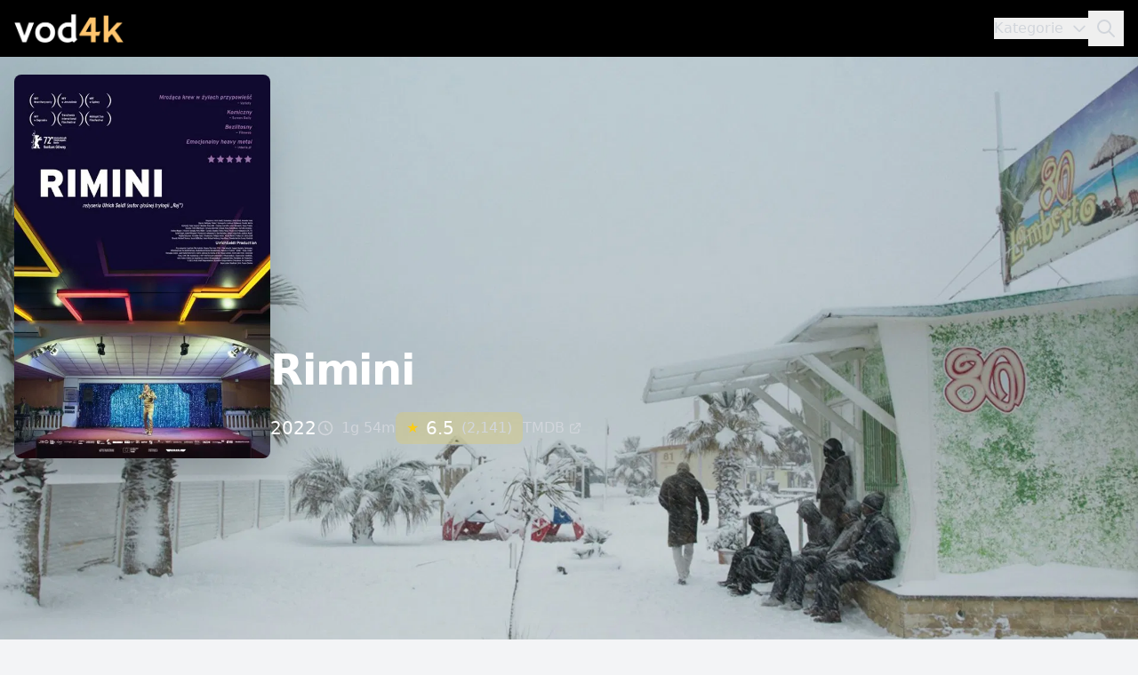

--- FILE ---
content_type: text/html; charset=UTF-8
request_url: https://vod4k.pl/rimini/
body_size: 7592
content:
<!DOCTYPE html>
<html lang="pl">
<head>
   <meta charset="UTF-8">
   <meta name="viewport" content="width=device-width, initial-scale=1.0">
   <title>Rimini (2022) - gdzie obejrzeć | vod</title>
      <meta name="description" content="Sprawdź gdzie obejrzeć Rimini online. Film Rimini (2022) - ceny, dostępność w VOD i wszystkie informacje.">
      <link rel="stylesheet" href="/css/output.css">
       <link rel="canonical" href="https://vod4k.pl/rimini/">
    <link rel="icon" href="/favicon.ico" type="image/x-icon">
    <link rel="shortcut icon" href="/favicon.ico" type="image/x-icon">
</head>
<body class="bg-gray-100 min-h-screen">
   <!-- Modal wyszukiwania -->
   <div id="searchModal" class="fixed inset-0 transform bg-white/95 backdrop-blur-sm z-50 hidden">
       <div class="container max-w-4xl mx-auto px-4 pt-16">
           <div class="bg-white rounded-xl shadow-lg p-6">
               <div class="flex justify-between items-center mb-6">
                   <h2 class="text-xl font-semibold text-gray-900">Wyszukaj film</h2>
                   <button id="closeSearchButton" 
                           class="text-gray-500 hover:text-gray-700 p-2 rounded-lg hover:bg-gray-100">
                       <svg class="w-6 h-6" fill="none" stroke="currentColor" viewBox="0 0 24 24">
                           <path stroke-linecap="round" stroke-linejoin="round" stroke-width="2" d="M6 18L18 6M6 6l12 12" />
                       </svg>
                   </button>
               </div>
               <div class="relative">
                   <input type="text" 
                          id="searchInput" 
                          class="w-full px-4 py-3 border rounded-lg focus:outline-none focus:ring-2 focus:ring-primary-500"
                          placeholder="Wpisz tytuł filmu..."
                          autocomplete="off">
               </div>
               <div id="searchResults" class="mt-4 max-h-[60vh] overflow-y-auto divide-y"></div>
           </div>
       </div>
   </div>

   <!-- Nawigacja -->
   <nav class="bg-black shadow-lg">
       <div class="container mx-auto px-4">
           <div class="relative flex justify-between items-center h-16">
               <!-- Logo -->
               <a href="https://vod4k.pl/" class="text-xl font-bold text-white">
                   <img class="h-8" src="/logo.png" alt="">
               </a>

               <!-- Menu główne (desktop i mobile) -->
               <div class="flex items-center gap-6">
                   <button id="openCategories" 
                           class="text-gray-300 hover:text-white transition-colors flex items-center">
                       <span class="mr-2">Kategorie</span>
                       <svg class="h-5 w-5" fill="none" stroke="currentColor" viewBox="0 0 24 24">
                           <path stroke-linecap="round" stroke-linejoin="round" stroke-width="2" d="M19 9l-7 7-7-7"/>
                       </svg>
                   </button>
                   
                   <button id="searchButton" 
                           class="text-gray-300 hover:text-white p-2">
                       <svg class="h-6 w-6" fill="none" stroke="currentColor" viewBox="0 0 24 24">
                           <path stroke-linecap="round" stroke-linejoin="round" stroke-width="2" 
                                 d="M21 21l-6-6m2-5a7 7 0 11-14 0 7 7 0 0114 0z"/>
                       </svg>
                   </button>
               </div>
           </div>
       </div>
   </nav>

   <!-- Sidebar kategorii -->
   <div id="categoriesSidebar" 
        class="fixed inset-y-0 right-0 w-80 bg-white shadow-lg transform translate-x-full transition-transform duration-300 ease-in-out z-30">
       <div class="h-full flex flex-col">
           <div class="p-6 border-b">
               <div class="flex items-center justify-between">
                   <h2 class="text-xl font-semibold text-gray-900">Kategorie filmów</h2>
                   <button id="closeCategories" class="text-gray-500 hover:text-gray-700">
                       <svg class="h-6 w-6" fill="none" stroke="currentColor" viewBox="0 0 24 24">
                           <path stroke-linecap="round" stroke-linejoin="round" stroke-width="2" d="M6 18L18 6M6 6l12 12"/>
                       </svg>
                   </button>
               </div>
           </div>
           
           <div class="flex-1 overflow-y-auto py-6 px-4">
                              <div class="space-y-1">
                                          <a href="https://vod4k.pl/kategoria/akcja" 
                          class="flex items-center justify-between px-4 py-3 text-sm rounded-lg hover:bg-gray-50 transition-colors">
                           <span class="text-gray-700">Akcja</span>
                           <span class="text-gray-500 text-sm">1098</span>
                       </a>
                                          <a href="https://vod4k.pl/kategoria/animacja" 
                          class="flex items-center justify-between px-4 py-3 text-sm rounded-lg hover:bg-gray-50 transition-colors">
                           <span class="text-gray-700">Animacja</span>
                           <span class="text-gray-500 text-sm">788</span>
                       </a>
                                          <a href="https://vod4k.pl/kategoria/animacja-dla-doroslych" 
                          class="flex items-center justify-between px-4 py-3 text-sm rounded-lg hover:bg-gray-50 transition-colors">
                           <span class="text-gray-700">Animacja dla dorosłych</span>
                           <span class="text-gray-500 text-sm">33</span>
                       </a>
                                          <a href="https://vod4k.pl/kategoria/anime" 
                          class="flex items-center justify-between px-4 py-3 text-sm rounded-lg hover:bg-gray-50 transition-colors">
                           <span class="text-gray-700">Anime</span>
                           <span class="text-gray-500 text-sm">17</span>
                       </a>
                                          <a href="https://vod4k.pl/kategoria/basn" 
                          class="flex items-center justify-between px-4 py-3 text-sm rounded-lg hover:bg-gray-50 transition-colors">
                           <span class="text-gray-700">Baśń</span>
                           <span class="text-gray-500 text-sm">40</span>
                       </a>
                                          <a href="https://vod4k.pl/kategoria/biblijny" 
                          class="flex items-center justify-between px-4 py-3 text-sm rounded-lg hover:bg-gray-50 transition-colors">
                           <span class="text-gray-700">Biblijny</span>
                           <span class="text-gray-500 text-sm">16</span>
                       </a>
                                          <a href="https://vod4k.pl/kategoria/biograficzny" 
                          class="flex items-center justify-between px-4 py-3 text-sm rounded-lg hover:bg-gray-50 transition-colors">
                           <span class="text-gray-700">Biograficzny</span>
                           <span class="text-gray-500 text-sm">596</span>
                       </a>
                                          <a href="https://vod4k.pl/kategoria/czarna-komedia" 
                          class="flex items-center justify-between px-4 py-3 text-sm rounded-lg hover:bg-gray-50 transition-colors">
                           <span class="text-gray-700">Czarna komedia</span>
                           <span class="text-gray-500 text-sm">68</span>
                       </a>
                                          <a href="https://vod4k.pl/kategoria/dla-dzieci" 
                          class="flex items-center justify-between px-4 py-3 text-sm rounded-lg hover:bg-gray-50 transition-colors">
                           <span class="text-gray-700">Dla dzieci</span>
                           <span class="text-gray-500 text-sm">55</span>
                       </a>
                                          <a href="https://vod4k.pl/kategoria/dla-mlodziezy" 
                          class="flex items-center justify-between px-4 py-3 text-sm rounded-lg hover:bg-gray-50 transition-colors">
                           <span class="text-gray-700">Dla młodzieży</span>
                           <span class="text-gray-500 text-sm">53</span>
                       </a>
                                          <a href="https://vod4k.pl/kategoria/dokumentalizowany" 
                          class="flex items-center justify-between px-4 py-3 text-sm rounded-lg hover:bg-gray-50 transition-colors">
                           <span class="text-gray-700">Dokumentalizowany</span>
                           <span class="text-gray-500 text-sm">16</span>
                       </a>
                                          <a href="https://vod4k.pl/kategoria/dokumentalny" 
                          class="flex items-center justify-between px-4 py-3 text-sm rounded-lg hover:bg-gray-50 transition-colors">
                           <span class="text-gray-700">Dokumentalny</span>
                           <span class="text-gray-500 text-sm">593</span>
                       </a>
                                          <a href="https://vod4k.pl/kategoria/dramat" 
                          class="flex items-center justify-between px-4 py-3 text-sm rounded-lg hover:bg-gray-50 transition-colors">
                           <span class="text-gray-700">Dramat</span>
                           <span class="text-gray-500 text-sm">3498</span>
                       </a>
                                          <a href="https://vod4k.pl/kategoria/dramat-historyczny" 
                          class="flex items-center justify-between px-4 py-3 text-sm rounded-lg hover:bg-gray-50 transition-colors">
                           <span class="text-gray-700">Dramat historyczny</span>
                           <span class="text-gray-500 text-sm">109</span>
                       </a>
                                          <a href="https://vod4k.pl/kategoria/dramat-obyczajowy" 
                          class="flex items-center justify-between px-4 py-3 text-sm rounded-lg hover:bg-gray-50 transition-colors">
                           <span class="text-gray-700">Dramat obyczajowy</span>
                           <span class="text-gray-500 text-sm">143</span>
                       </a>
                                          <a href="https://vod4k.pl/kategoria/dramat-sadowy" 
                          class="flex items-center justify-between px-4 py-3 text-sm rounded-lg hover:bg-gray-50 transition-colors">
                           <span class="text-gray-700">Dramat sądowy</span>
                           <span class="text-gray-500 text-sm">22</span>
                       </a>
                                          <a href="https://vod4k.pl/kategoria/dreszczowiec" 
                          class="flex items-center justify-between px-4 py-3 text-sm rounded-lg hover:bg-gray-50 transition-colors">
                           <span class="text-gray-700">Dreszczowiec</span>
                           <span class="text-gray-500 text-sm">5</span>
                       </a>
                                          <a href="https://vod4k.pl/kategoria/erotyczny" 
                          class="flex items-center justify-between px-4 py-3 text-sm rounded-lg hover:bg-gray-50 transition-colors">
                           <span class="text-gray-700">Erotyczny</span>
                           <span class="text-gray-500 text-sm">34</span>
                       </a>
                                          <a href="https://vod4k.pl/kategoria/fabularyzowany-dok" 
                          class="flex items-center justify-between px-4 py-3 text-sm rounded-lg hover:bg-gray-50 transition-colors">
                           <span class="text-gray-700">Fabularyzowany dok.</span>
                           <span class="text-gray-500 text-sm">20</span>
                       </a>
                                          <a href="https://vod4k.pl/kategoria/familijny" 
                          class="flex items-center justify-between px-4 py-3 text-sm rounded-lg hover:bg-gray-50 transition-colors">
                           <span class="text-gray-700">Familijny</span>
                           <span class="text-gray-500 text-sm">863</span>
                       </a>
                                          <a href="https://vod4k.pl/kategoria/fantasy" 
                          class="flex items-center justify-between px-4 py-3 text-sm rounded-lg hover:bg-gray-50 transition-colors">
                           <span class="text-gray-700">Fantasy</span>
                           <span class="text-gray-500 text-sm">531</span>
                       </a>
                                          <a href="https://vod4k.pl/kategoria/film-noir" 
                          class="flex items-center justify-between px-4 py-3 text-sm rounded-lg hover:bg-gray-50 transition-colors">
                           <span class="text-gray-700">Film-Noir</span>
                           <span class="text-gray-500 text-sm">27</span>
                       </a>
                                          <a href="https://vod4k.pl/kategoria/gangsterski" 
                          class="flex items-center justify-between px-4 py-3 text-sm rounded-lg hover:bg-gray-50 transition-colors">
                           <span class="text-gray-700">Gangsterski</span>
                           <span class="text-gray-500 text-sm">34</span>
                       </a>
                                          <a href="https://vod4k.pl/kategoria/groteska-filmowa" 
                          class="flex items-center justify-between px-4 py-3 text-sm rounded-lg hover:bg-gray-50 transition-colors">
                           <span class="text-gray-700">Groteska filmowa</span>
                           <span class="text-gray-500 text-sm">6</span>
                       </a>
                                          <a href="https://vod4k.pl/kategoria/historyczny" 
                          class="flex items-center justify-between px-4 py-3 text-sm rounded-lg hover:bg-gray-50 transition-colors">
                           <span class="text-gray-700">Historyczny</span>
                           <span class="text-gray-500 text-sm">43</span>
                       </a>
                                          <a href="https://vod4k.pl/kategoria/horror" 
                          class="flex items-center justify-between px-4 py-3 text-sm rounded-lg hover:bg-gray-50 transition-colors">
                           <span class="text-gray-700">Horror</span>
                           <span class="text-gray-500 text-sm">963</span>
                       </a>
                                          <a href="https://vod4k.pl/kategoria/katastroficzny" 
                          class="flex items-center justify-between px-4 py-3 text-sm rounded-lg hover:bg-gray-50 transition-colors">
                           <span class="text-gray-700">Katastroficzny</span>
                           <span class="text-gray-500 text-sm">44</span>
                       </a>
                                          <a href="https://vod4k.pl/kategoria/komedia" 
                          class="flex items-center justify-between px-4 py-3 text-sm rounded-lg hover:bg-gray-50 transition-colors">
                           <span class="text-gray-700">Komedia</span>
                           <span class="text-gray-500 text-sm">2738</span>
                       </a>
                                          <a href="https://vod4k.pl/kategoria/komedia-kryminalna" 
                          class="flex items-center justify-between px-4 py-3 text-sm rounded-lg hover:bg-gray-50 transition-colors">
                           <span class="text-gray-700">Komedia kryminalna</span>
                           <span class="text-gray-500 text-sm">268</span>
                       </a>
                                          <a href="https://vod4k.pl/kategoria/komedia-obycz" 
                          class="flex items-center justify-between px-4 py-3 text-sm rounded-lg hover:bg-gray-50 transition-colors">
                           <span class="text-gray-700">Komedia obycz.</span>
                           <span class="text-gray-500 text-sm">94</span>
                       </a>
                                          <a href="https://vod4k.pl/kategoria/komedia-rom" 
                          class="flex items-center justify-between px-4 py-3 text-sm rounded-lg hover:bg-gray-50 transition-colors">
                           <span class="text-gray-700">Komedia rom.</span>
                           <span class="text-gray-500 text-sm">477</span>
                       </a>
                                          <a href="https://vod4k.pl/kategoria/kostiumowy" 
                          class="flex items-center justify-between px-4 py-3 text-sm rounded-lg hover:bg-gray-50 transition-colors">
                           <span class="text-gray-700">Kostiumowy</span>
                           <span class="text-gray-500 text-sm">80</span>
                       </a>
                                          <a href="https://vod4k.pl/kategoria/kryminal" 
                          class="flex items-center justify-between px-4 py-3 text-sm rounded-lg hover:bg-gray-50 transition-colors">
                           <span class="text-gray-700">Kryminał</span>
                           <span class="text-gray-500 text-sm">573</span>
                       </a>
                                          <a href="https://vod4k.pl/kategoria/krotkometrazowy" 
                          class="flex items-center justify-between px-4 py-3 text-sm rounded-lg hover:bg-gray-50 transition-colors">
                           <span class="text-gray-700">Krótkometrażowy</span>
                           <span class="text-gray-500 text-sm">293</span>
                       </a>
                                          <a href="https://vod4k.pl/kategoria/melodramat" 
                          class="flex items-center justify-between px-4 py-3 text-sm rounded-lg hover:bg-gray-50 transition-colors">
                           <span class="text-gray-700">Melodramat</span>
                           <span class="text-gray-500 text-sm">413</span>
                       </a>
                                          <a href="https://vod4k.pl/kategoria/musical" 
                          class="flex items-center justify-between px-4 py-3 text-sm rounded-lg hover:bg-gray-50 transition-colors">
                           <span class="text-gray-700">Musical</span>
                           <span class="text-gray-500 text-sm">207</span>
                       </a>
                                          <a href="https://vod4k.pl/kategoria/muzyczny" 
                          class="flex items-center justify-between px-4 py-3 text-sm rounded-lg hover:bg-gray-50 transition-colors">
                           <span class="text-gray-700">Muzyczny</span>
                           <span class="text-gray-500 text-sm">265</span>
                       </a>
                                          <a href="https://vod4k.pl/kategoria/niemy" 
                          class="flex items-center justify-between px-4 py-3 text-sm rounded-lg hover:bg-gray-50 transition-colors">
                           <span class="text-gray-700">Niemy</span>
                           <span class="text-gray-500 text-sm">41</span>
                       </a>
                                          <a href="https://vod4k.pl/kategoria/obyczajowy" 
                          class="flex items-center justify-between px-4 py-3 text-sm rounded-lg hover:bg-gray-50 transition-colors">
                           <span class="text-gray-700">Obyczajowy</span>
                           <span class="text-gray-500 text-sm">135</span>
                       </a>
                                          <a href="https://vod4k.pl/kategoria/poetycki" 
                          class="flex items-center justify-between px-4 py-3 text-sm rounded-lg hover:bg-gray-50 transition-colors">
                           <span class="text-gray-700">Poetycki</span>
                           <span class="text-gray-500 text-sm">7</span>
                       </a>
                                          <a href="https://vod4k.pl/kategoria/polityczny" 
                          class="flex items-center justify-between px-4 py-3 text-sm rounded-lg hover:bg-gray-50 transition-colors">
                           <span class="text-gray-700">Polityczny</span>
                           <span class="text-gray-500 text-sm">46</span>
                       </a>
                                          <a href="https://vod4k.pl/kategoria/propagandowy" 
                          class="flex items-center justify-between px-4 py-3 text-sm rounded-lg hover:bg-gray-50 transition-colors">
                           <span class="text-gray-700">Propagandowy</span>
                           <span class="text-gray-500 text-sm">2</span>
                       </a>
                                          <a href="https://vod4k.pl/kategoria/przygodowy" 
                          class="flex items-center justify-between px-4 py-3 text-sm rounded-lg hover:bg-gray-50 transition-colors">
                           <span class="text-gray-700">Przygodowy</span>
                           <span class="text-gray-500 text-sm">883</span>
                       </a>
                                          <a href="https://vod4k.pl/kategoria/przyrodniczy" 
                          class="flex items-center justify-between px-4 py-3 text-sm rounded-lg hover:bg-gray-50 transition-colors">
                           <span class="text-gray-700">Przyrodniczy</span>
                           <span class="text-gray-500 text-sm">17</span>
                       </a>
                                          <a href="https://vod4k.pl/kategoria/psychologiczny" 
                          class="flex items-center justify-between px-4 py-3 text-sm rounded-lg hover:bg-gray-50 transition-colors">
                           <span class="text-gray-700">Psychologiczny</span>
                           <span class="text-gray-500 text-sm">166</span>
                       </a>
                                          <a href="https://vod4k.pl/kategoria/religijny" 
                          class="flex items-center justify-between px-4 py-3 text-sm rounded-lg hover:bg-gray-50 transition-colors">
                           <span class="text-gray-700">Religijny</span>
                           <span class="text-gray-500 text-sm">16</span>
                       </a>
                                          <a href="https://vod4k.pl/kategoria/romans" 
                          class="flex items-center justify-between px-4 py-3 text-sm rounded-lg hover:bg-gray-50 transition-colors">
                           <span class="text-gray-700">Romans</span>
                           <span class="text-gray-500 text-sm">435</span>
                       </a>
                                          <a href="https://vod4k.pl/kategoria/satyra" 
                          class="flex items-center justify-between px-4 py-3 text-sm rounded-lg hover:bg-gray-50 transition-colors">
                           <span class="text-gray-700">Satyra</span>
                           <span class="text-gray-500 text-sm">13</span>
                       </a>
                                          <a href="https://vod4k.pl/kategoria/sci-fi" 
                          class="flex items-center justify-between px-4 py-3 text-sm rounded-lg hover:bg-gray-50 transition-colors">
                           <span class="text-gray-700">Sci-Fi</span>
                           <span class="text-gray-500 text-sm">824</span>
                       </a>
                                          <a href="https://vod4k.pl/kategoria/sensacyjny" 
                          class="flex items-center justify-between px-4 py-3 text-sm rounded-lg hover:bg-gray-50 transition-colors">
                           <span class="text-gray-700">Sensacyjny</span>
                           <span class="text-gray-500 text-sm">357</span>
                       </a>
                                          <a href="https://vod4k.pl/kategoria/sportowy" 
                          class="flex items-center justify-between px-4 py-3 text-sm rounded-lg hover:bg-gray-50 transition-colors">
                           <span class="text-gray-700">Sportowy</span>
                           <span class="text-gray-500 text-sm">236</span>
                       </a>
                                          <a href="https://vod4k.pl/kategoria/surrealistyczny" 
                          class="flex items-center justify-between px-4 py-3 text-sm rounded-lg hover:bg-gray-50 transition-colors">
                           <span class="text-gray-700">Surrealistyczny</span>
                           <span class="text-gray-500 text-sm">23</span>
                       </a>
                                          <a href="https://vod4k.pl/kategoria/szpiegowski" 
                          class="flex items-center justify-between px-4 py-3 text-sm rounded-lg hover:bg-gray-50 transition-colors">
                           <span class="text-gray-700">Szpiegowski</span>
                           <span class="text-gray-500 text-sm">29</span>
                       </a>
                                          <a href="https://vod4k.pl/kategoria/sztuki-walki" 
                          class="flex items-center justify-between px-4 py-3 text-sm rounded-lg hover:bg-gray-50 transition-colors">
                           <span class="text-gray-700">Sztuki walki</span>
                           <span class="text-gray-500 text-sm">19</span>
                       </a>
                                          <a href="https://vod4k.pl/kategoria/thriller" 
                          class="flex items-center justify-between px-4 py-3 text-sm rounded-lg hover:bg-gray-50 transition-colors">
                           <span class="text-gray-700">Thriller</span>
                           <span class="text-gray-500 text-sm">1403</span>
                       </a>
                                          <a href="https://vod4k.pl/kategoria/true-crime" 
                          class="flex items-center justify-between px-4 py-3 text-sm rounded-lg hover:bg-gray-50 transition-colors">
                           <span class="text-gray-700">True crime</span>
                           <span class="text-gray-500 text-sm">45</span>
                       </a>
                                          <a href="https://vod4k.pl/kategoria/western" 
                          class="flex items-center justify-between px-4 py-3 text-sm rounded-lg hover:bg-gray-50 transition-colors">
                           <span class="text-gray-700">Western</span>
                           <span class="text-gray-500 text-sm">166</span>
                       </a>
                                          <a href="https://vod4k.pl/kategoria/wojenny" 
                          class="flex items-center justify-between px-4 py-3 text-sm rounded-lg hover:bg-gray-50 transition-colors">
                           <span class="text-gray-700">Wojenny</span>
                           <span class="text-gray-500 text-sm">288</span>
                       </a>
                                          <a href="https://vod4k.pl/kategoria/xxx" 
                          class="flex items-center justify-between px-4 py-3 text-sm rounded-lg hover:bg-gray-50 transition-colors">
                           <span class="text-gray-700">XXX</span>
                           <span class="text-gray-500 text-sm">1</span>
                       </a>
                                          <a href="https://vod4k.pl/kategoria/swiateczny" 
                          class="flex items-center justify-between px-4 py-3 text-sm rounded-lg hover:bg-gray-50 transition-colors">
                           <span class="text-gray-700">Świąteczny</span>
                           <span class="text-gray-500 text-sm">225</span>
                       </a>
                                  </div>
           </div>
       </div>
   </div>

    <!-- Overlay -->
    <div id="overlay" class="fixed inset-0 bg-black opacity-0 pointer-events-none transition-opacity duration-300 z-20"></div>

    <!-- Główna zawartość -->
    <main>

    <script>
    document.addEventListener('DOMContentLoaded', function() {
        // Wyszukiwanie
        const searchButtons = document.querySelectorAll('#searchButton');
        const closeSearchButton = document.getElementById('closeSearchButton');
        const searchInput = document.getElementById('searchInput');
        let searchTimeout = null;

        searchButtons.forEach(button => {
            button.addEventListener('click', openSearchModal);
        });

        if (closeSearchButton) {
            closeSearchButton.addEventListener('click', closeSearchModal);
        }

        if (searchInput) {
            searchInput.addEventListener('input', function(e) {
                if (searchTimeout) {
                    clearTimeout(searchTimeout);
                }
                
                searchTimeout = setTimeout(() => {
                    if (e.target.value.length >= 2) {
                        searchFilms(e.target.value);
                    } else {
                        document.getElementById('searchResults').innerHTML = '';
                    }
                }, 300);
            });
        }

        // Mobilne menu
        const mobileMenuButton = document.getElementById('mobileMenuButton');
        const mobileMenu = document.getElementById('mobileMenu');
        const mobileCategoriesButton = document.getElementById('mobileCategoriesButton');

        if (mobileMenuButton && mobileMenu) {
            mobileMenuButton.addEventListener('click', () => {
                mobileMenu.classList.toggle('hidden');
            });
        }

        if (mobileCategoriesButton) {
            mobileCategoriesButton.addEventListener('click', openSidebar);
        }

        // Sidebar kategorii
        const sidebar = document.getElementById('categoriesSidebar');
        const overlay = document.getElementById('overlay');
        const openCategoriesButton = document.getElementById('openCategories');
        const closeCategoriesButton = document.getElementById('closeCategories');

        if (openCategoriesButton) {
            openCategoriesButton.addEventListener('click', openSidebar);
        }

        if (closeCategoriesButton) {
            closeCategoriesButton.addEventListener('click', closeSidebar);
        }

        if (overlay) {
            overlay.addEventListener('click', closeSidebar);
        }

        // Skróty klawiszowe
        document.addEventListener('keydown', function(e) {
            if (e.key === 'k' && (e.metaKey || e.ctrlKey)) {
                e.preventDefault();
                openSearchModal();
            }
            if (e.key === 'Escape') {
                closeSearchModal();
                closeSidebar();
            }
        });
    });

    function openSearchModal() {
        const modal = document.getElementById('searchModal');
        if (modal) {
            document.body.style.overflow = 'hidden';
            modal.classList.remove('hidden');
            const searchInput = document.getElementById('searchInput');
            if (searchInput) {
                searchInput.focus();
            }
        }
    }

    function closeSearchModal() {
        const modal = document.getElementById('searchModal');
        if (modal) {
            document.body.style.overflow = '';
            modal.classList.add('hidden');
            const searchInput = document.getElementById('searchInput');
            const searchResults = document.getElementById('searchResults');
            if (searchInput) {
                searchInput.value = '';
            }
            if (searchResults) {
                searchResults.innerHTML = '';
            }
        }
    }

    function openSidebar() {
        const sidebar = document.getElementById('categoriesSidebar');
        const overlay = document.getElementById('overlay');
        if (sidebar && overlay) {
            document.body.style.overflow = 'hidden';
            sidebar.classList.remove('translate-x-full');
            overlay.classList.add('opacity-50');
            overlay.classList.remove('pointer-events-none');
        }
    }

    function closeSidebar() {
        const sidebar = document.getElementById('categoriesSidebar');
        const overlay = document.getElementById('overlay');
        if (sidebar && overlay) {
            document.body.style.overflow = '';
            sidebar.classList.add('translate-x-full');
            overlay.classList.remove('opacity-50');
            overlay.classList.add('pointer-events-none');
        }
    }

    async function searchFilms(query) {
        const resultsDiv = document.getElementById('searchResults');
        resultsDiv.innerHTML = '<div class="flex justify-center py-4"><div class="animate-spin rounded-full h-8 w-8 border-b-2 border-primary-500"></div></div>';
        
        try {
            const response = await fetch(`https://vod4k.pl/search/ajax?q=${encodeURIComponent(query)}`);
            const data = await response.json();
            
            if (data.length === 0) {
                resultsDiv.innerHTML = '<div class="py-8 text-center text-gray-500">Nie znaleziono wyników</div>';
                return;
            }
            
            const results = data.map(film => `
                <a href="https://vod4k.pl/${film.slug}" class="block py-4 px-2 hover:bg-gray-50 transition-colors rounded-lg">
                    <div class="flex items-center">
                        <div class="flex-shrink-0 w-12">
                            ${film.poster_path 
                                ? `<img src="https://image.tmdb.org/t/p/w92${film.poster_path}" 
                                       alt="${film.title}" 
                                       class="w-12 h-16 object-cover rounded">`
                                : `<div class="w-12 h-16 bg-gray-200 rounded flex items-center justify-center">
                                       <span class="text-gray-400 text-xs">Brak</span>
                                   </div>`
                            }
                        </div>
                        <div class="ml-4 flex-1">
                            <h3 class="font-medium text-gray-900">${film.title}</h3>
                            <p class="text-sm text-gray-600">${film.year}</p>
                        </div>
                        ${film.rating ? `
                            <div class="ml-4 flex items-center">
                                <span class="text-yellow-400 mr-1">★</span>
                                <span class="text-sm font-medium">${Number(film.rating).toFixed(1)}</span>
                            </div>
                        ` : ''}
                    </div>
                </a>
            `).join('');
            
            resultsDiv.innerHTML = results;
        } catch (error) {
            resultsDiv.innerHTML = '<div class="py-8 text-center text-red-500">Wystąpił błąd podczas wyszukiwania</div>';
           console.error('Error searching films:', error);
       }
   }
</script>

</main>
<script defer src="https://static.cloudflareinsights.com/beacon.min.js/vcd15cbe7772f49c399c6a5babf22c1241717689176015" integrity="sha512-ZpsOmlRQV6y907TI0dKBHq9Md29nnaEIPlkf84rnaERnq6zvWvPUqr2ft8M1aS28oN72PdrCzSjY4U6VaAw1EQ==" data-cf-beacon='{"version":"2024.11.0","token":"2ef4a6083dd4411199d14ae25ff612de","r":1,"server_timing":{"name":{"cfCacheStatus":true,"cfEdge":true,"cfExtPri":true,"cfL4":true,"cfOrigin":true,"cfSpeedBrain":true},"location_startswith":null}}' crossorigin="anonymous"></script>
</body>
</html>

<div class="bg-gray-50 min-h-screen">
        <div class="relative h-[500px] w-full">
        <div class="absolute inset-0">
            <img src="https://image.tmdb.org/t/p/original/8HNHsyERKHlz5evLb4jGjZuHUmb.jpg" 
                 alt="" 
                 class="w-full h-full object-cover">
            <div class="absolute inset-0 bg-gradient-to-t from-gray-900 via-gray-900/80"></div>
        </div>
        <div class="relative max-w-7xl mx-auto px-4 h-full flex items-end pb-12">
            <div class="flex flex-col md:flex-row gap-8 items-end">
                                <div class="hidden md:block w-72 flex-shrink-0">
                    <img src="https://image.tmdb.org/t/p/w500/eumYBssyllPOLKWbfwdUAx6Ncxz.jpg" 
                         alt="Rimini" 
                         class="w-full rounded-lg shadow-2xl">
                </div>
                                <div class="text-white pb-4">
                    <h1 class="text-5xl font-bold tracking-tight">Rimini</h1>
                                        <div class="flex flex-wrap items-center gap-x-6 gap-y-3 mt-6">
                        <div class="text-xl font-medium">2022</div>
                                                    <div class="text-gray-300 flex items-center">
                                <svg class="w-5 h-5 mr-2" fill="none" stroke="currentColor" viewBox="0 0 24 24">
                                    <path stroke-linecap="round" stroke-linejoin="round" stroke-width="2" d="M12 8v4l3 3m6-3a9 9 0 11-18 0 9 9 0 0118 0z" />
                                </svg>
                                1g 54m
                            </div>
                                                                            <div class="flex items-center bg-yellow-400/20 rounded-lg px-3 py-1">
                                <span class="text-yellow-400 mr-2">★</span>
                                <span class="font-medium text-xl">6.5</span>
                                <span class="text-gray-300 ml-2">(2,141)</span>
                            </div>
                                                                            <a href="https://www.themoviedb.org/movie/505570" 
                               target="_blank"
                               class="text-gray-300 hover:text-white transition-colors flex items-center">
                                <span>TMDB</span>
                                <svg class="w-4 h-4 ml-1" fill="none" stroke="currentColor" viewBox="0 0 24 24">
                                    <path stroke-linecap="round" stroke-linejoin="round" stroke-width="2" d="M10 6H6a2 2 0 00-2 2v10a2 2 0 002 2h10a2 2 0 002-2v-4M14 4h6m0 0v6m0-6L10 14" />
                                </svg>
                            </a>
                                            </div>
                </div>
            </div>
        </div>
    </div>
    
    <div class="max-w-7xl mx-auto px-4 py-12">
        <div class="flex flex-col lg:flex-row gap-8">
            <!-- Mobile poster -->
                        <div class="md:hidden w-48 mx-auto">
                <img src="https://image.tmdb.org/t/p/w500/eumYBssyllPOLKWbfwdUAx6Ncxz.jpg" 
                     alt="Rimini" 
                     class="w-full rounded-lg shadow-lg">
            </div>
            
            <!-- Main content -->
            <div class="flex-1 mt-8 md:mt-0">
                                    <div class="bg-white rounded-xl p-8 shadow-sm">
                        <h2 class="text-2xl font-bold text-gray-900">O filmie</h2>
                        <div class="prose prose-lg mt-6">
                            Rimini to poruszająca opowieść o zagubieniu i poszukiwaniu sensu w życiu, osadzona w malowniczej scenerii włoskiej riwiery. Ulrich Seidl w mistrzowski sposób łączy dramat i czarny humor, przedstawiając losy Michaela, niegdyś błyszczącej gwiazdy muzyki, teraz walczącego z osobistymi demonami oraz pragnieniem odkupienia. W tej surowej, ale ujmującej narracji, widzowie stają się świadkami niełatwych relacji, które zderzają się z realiami życia w turystycznym raju. Czy                        </div>
                    </div>
                
                <div class="mt-8 grid md:grid-cols-2 gap-6">
                                            <div class="bg-white rounded-xl p-6 shadow-sm">
                            <h3 class="flex items-center font-semibold text-gray-900">
                                <svg class="w-5 h-5 mr-2" fill="none" stroke="currentColor" viewBox="0 0 24 24">
                                    <path stroke-linecap="round" stroke-linejoin="round" stroke-width="2" d="M15.232 5.232l3.536 3.536m-2.036-5.036a2.5 2.5 0 113.536 3.536L6.5 21.036H3v-3.572L16.732 3.732z" />
                                </svg>
                                Reżyseria
                            </h3>
                            <p class="mt-3 text-gray-700 leading-relaxed">Ulrich Seidl</p>
                        </div>
                    
                                            <div class="bg-white rounded-xl p-6 shadow-sm">
                            <h3 class="flex items-center font-semibold text-gray-900">
                                <svg class="w-5 h-5 mr-2" fill="none" stroke="currentColor" viewBox="0 0 24 24">
                                    <path stroke-linecap="round" stroke-linejoin="round" stroke-width="2" d="M17 20h5v-2a3 3 0 00-5.356-1.857M17 20H7m10 0v-2c0-.656-.126-1.283-.356-1.857M7 20H2v-2a3 3 0 015.356-1.857M7 20v-2c0-.656.126-1.283.356-1.857m0 0a5.002 5.002 0 019.288 0M15 7a3 3 0 11-6 0 3 3 0 016 0zm6 3a2 2 0 11-4 0 2 2 0 014 0zM7 10a2 2 0 11-4 0 2 2 0 014 0z" />
                                </svg>
                                Obsada
                            </h3>
                            <p class="mt-3 text-gray-700 leading-relaxed">Michael Thomas, Tessa Göttlicher</p>
                        </div>
                                    </div>

                <!-- Sekcja VOD -->
                <div class="mt-8 bg-white rounded-xl p-8 shadow-sm">
                    <h2 class="flex items-center text-2xl font-bold text-gray-900 mb-6">
                        <svg class="w-6 h-6 mr-2" fill="none" stroke="currentColor" viewBox="0 0 24 24">
                            <path stroke-linecap="round" stroke-linejoin="round" stroke-width="2" d="M15 10l4.553-2.276A1 1 0 0121 8.618v6.764a1 1 0 01-1.447.894L15 14M5 18h8a2 2 0 002-2V8a2 2 0 00-2-2H5a2 2 0 00-2 2v8a2 2 0 002 2z" />
                        </svg>
                        Gdzie obejrzeć
                    </h2>
                    
                            <!-- Display Movies -->
        <div class="relative border rounded-lg p-6 hover:border-blue-200 hover:bg-blue-50/30 transition-all duration-200">
            <div class="flex flex-col sm:flex-row sm:items-center justify-between gap-4">
                <!-- Logo i nazwa -->
                <div class="flex items-center gap-4 min-w-[200px]">
                    <div class="bg-white p-2 rounded-lg shadow-sm">
                        <img src="https://vod4k.pl/images/vod/dm.png" 
                             alt="Display Movies"
                             class="h-8 w-auto">
                    </div>
                    <div class="text-sm text-gray-600">
                        Display Movies
                    </div>
                </div>

                <!-- Cena -->
                <div class="flex-grow">
                    <div class="flex flex-col sm:items-end">
                        <div class="flex items-baseline gap-2">
                            <span class="text-2xl font-bold text-gray-900">
                                od 9.99 
                                <span class="text-lg">PLN</span>
                            </span>
                        </div>
                    </div>
                </div>

                <!-- Przycisk -->
                <div class="flex-shrink-0 ">
                    <a target="_blank" href="/r/dm">
                    <button class="inline-flex items-center px-4 py-3 bg-black text-white text-base font-medium rounded-lg transition-all duration-200 hover:shadow-lg">
                        <span>Wyszukaj teraz</span>
                        <svg class="h-5 w-5 ml-2" fill="none" stroke="currentColor" viewBox="0 0 24 24">
                            <path stroke-linecap="round" stroke-linejoin="round" stroke-width="2" 
                                  d="M21 21l-6-6m2-5a7 7 0 11-14 0 7 7 0 0114 0z" />
                        </svg>
                    </button>
                    </a>
                </div>
            </div>
        </div>

                    <div class="grid gap-6 mt-6">
                                           </div>

                   <div class="mt-6 text-sm text-gray-500">
                       <p class="flex items-center">
                           <svg class="h-4 w-4 mr-2" fill="none" stroke="currentColor" viewBox="0 0 24 24">
                               <path stroke-linecap="round" stroke-linejoin="round" stroke-width="2" d="M13 16h-1v-4h-1m1-4h.01M21 12a9 9 0 11-18 0 9 9 0 0118 0z" />
                           </svg>
                           Ceny mogą się różnić w zależności od wybranej jakości i opcji. Sprawdź szczegóły na stronie serwisu.
                       </p>
                   </div>
               </div>
           </div>

           <!-- Sidebar -->
           <div class="lg:w-80">
                                  <div class="bg-white rounded-xl p-6 shadow-sm">
                       <h3 class="font-semibold text-gray-900 mb-4">Gatunki</h3>
                       <div class="flex flex-wrap gap-2">
                                                                                         <a href="https://vod4k.pl/kategoria/komedia" 
                                  class="inline-flex items-center px-3 py-1.5 rounded-full text-sm font-medium bg-blue-50 text-blue-700 hover:bg-blue-100 transition-colors duration-200">
                                   Komedia                               </a>
                                                                                         <a href="https://vod4k.pl/kategoria/dramat" 
                                  class="inline-flex items-center px-3 py-1.5 rounded-full text-sm font-medium bg-blue-50 text-blue-700 hover:bg-blue-100 transition-colors duration-200">
                                   Dramat                               </a>
                                                  </div>
                   </div>
               
                                  <div class="mt-6 bg-white rounded-xl p-6 shadow-sm">
                       <div class="text-center">
                           <div class="flex justify-center text-red-500 mb-2">
                               <svg class="w-8 h-8" fill="currentColor" viewBox="0 0 24 24">
                                   <path d="M12 21.35l-1.45-1.32C5.4 15.36 2 12.28 2 8.5 2 5.42 4.42 3 7.5 3c1.74 0 3.41.81 4.5 2.09C13.09 3.81 14.76 3 16.5 3 19.58 3 22 5.42 22 8.5c0 3.78-3.4 6.86-8.55 11.54L12 21.35z"/>
                               </svg>
                           </div>
                           <p class="text-sm text-gray-600">Chce zobaczyć</p>
                           <p class="text-3xl font-bold text-gray-900 mt-1">
                               1,793                           </p>
                       </div>
                   </div>
               

               <!-- Tabela szczegółów -->
               <div class="mt-6 bg-white rounded-xl p-6 shadow-sm">
                   <h3 class="font-semibold text-gray-900 mb-4">Szczegóły</h3>
                   <div class="space-y-3">
                                                  <div class="flex justify-between">
                               <span class="text-gray-600">Rok produkcji</span>
                               <span class="text-gray-900 font-medium">2022</span>
                           </div>
                                              
                                                  <div class="flex justify-between">
                               <span class="text-gray-600">Czas trwania</span>
                               <span class="text-gray-900 font-medium">1g 54m</span>
                           </div>
                       
                                                  <div class="flex justify-between items-center">
                               <span class="text-gray-600">Ocena</span>
                               <span class="text-gray-900 font-medium flex items-center">
                                   6.5                                   <span class="text-yellow-400 ml-1">★</span>
                               </span>
                           </div>
                           <div class="flex justify-between">
                               <span class="text-gray-600">Liczba ocen</span>
                               <span class="text-gray-900 font-medium">2,141</span>
                           </div>
                       
                                                  <div class="flex justify-between">
                               <span class="text-gray-600">Dodano</span>
                               <span class="text-gray-900 font-medium">17.12.2024</span>
                           </div>
                                          </div>
               </div>

               <!-- Panel udostępniania -->
               <div class="mt-6 bg-white rounded-xl p-6 shadow-sm">
                   <h3 class="font-semibold text-gray-900 mb-4">Udostępnij</h3>
                   <div class="flex gap-2">
                       <a href="https://www.facebook.com/sharer/sharer.php?u=https://vod4k.pl/rimini/" 
                          target="_blank"
                          class="flex-1 flex items-center justify-center px-4 py-2 bg-blue-600 text-white rounded-lg hover:bg-blue-700 transition-colors">
                           <svg class="w-5 h-5" fill="currentColor" viewBox="0 0 24 24">
                               <path d="M18.77 7.46H14.5v-1.9c0-.9.6-1.1 1-1.1h3V.5h-4.33C10.24.5 9.5 3.44 9.5 5.32v2.15h-3v4h3v12h5v-12h3.85l.42-4z"/>
                           </svg>
                       </a>
                       <a href="https://twitter.com/intent/tweet?url=https://vod4k.pl/rimini/&text=Rimini" 
                          target="_blank"
                          class="flex-1 flex items-center justify-center px-4 py-2 bg-sky-500 text-white rounded-lg hover:bg-sky-600 transition-colors">
                           <svg class="w-5 h-5" fill="currentColor" viewBox="0 0 24 24">
                               <path d="M23.44 4.83c-.8.37-1.5.38-2.22.02.93-.56.98-.96 1.32-2.02-.88.52-1.86.9-2.9 1.1-.82-.88-2-1.43-3.3-1.43-2.5 0-4.55 2.04-4.55 4.54 0 .36.03.7.1 1.04-3.77-.2-7.12-2-9.36-4.75-.4.67-.6 1.45-.6 2.3 0 1.56.8 2.95 2 3.77-.74-.03-1.44-.23-2.05-.57v.06c0 2.2 1.56 4.03 3.64 4.44-.67.2-1.37.2-2.06.08.58 1.8 2.26 3.12 4.25 3.16C5.78 18.1 3.37 18.74 1 18.46c2 1.3 4.4 2.04 6.97 2.04 8.35 0 12.92-6.92 12.92-12.93 0-.2 0-.4-.02-.6.9-.63 1.96-1.22 2.56-2.14z"/>
                           </svg>
                       </a>
                   </div>
               </div>
           </div>
       </div>
   </div>
</div>
</antArtifact>

<footer class="bg-gray-100 border-t mt-auto">
    <div class="max-w-7xl mx-auto px-4 py-8">
        <div class="flex flex-col md:flex-row justify-between items-center">
            <div class="text-sm text-gray-600">
                © 2026 Vod4k.pl. Wszystkie prawa zastrzeżone.
            </div>
            <div class="flex items-center space-x-6 mt-4 md:mt-0">
                <a href="https://vod4k.pl/regulamin" class="text-sm text-gray-600 hover:text-gray-900">
                    Regulamin
                </a>
                <a href="https://vod4k.pl/polityka-prywatnosci" class="text-sm text-gray-600 hover:text-gray-900">
                    Polityka prywatności
                </a>
            </div>
        </div>
    </div>
</footer>